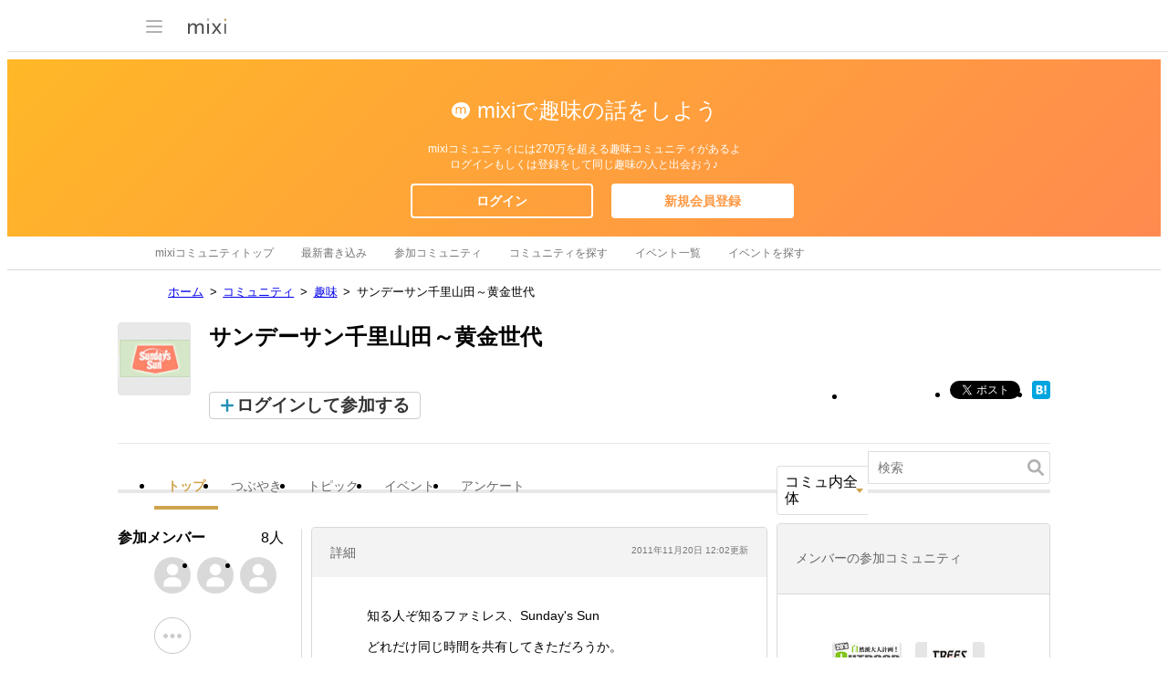

--- FILE ---
content_type: text/html; charset=utf-8
request_url: https://www.google.com/recaptcha/api2/aframe
body_size: 267
content:
<!DOCTYPE HTML><html><head><meta http-equiv="content-type" content="text/html; charset=UTF-8"></head><body><script nonce="4ytL2fI-v-FfDqt5tmXUkg">/** Anti-fraud and anti-abuse applications only. See google.com/recaptcha */ try{var clients={'sodar':'https://pagead2.googlesyndication.com/pagead/sodar?'};window.addEventListener("message",function(a){try{if(a.source===window.parent){var b=JSON.parse(a.data);var c=clients[b['id']];if(c){var d=document.createElement('img');d.src=c+b['params']+'&rc='+(localStorage.getItem("rc::a")?sessionStorage.getItem("rc::b"):"");window.document.body.appendChild(d);sessionStorage.setItem("rc::e",parseInt(sessionStorage.getItem("rc::e")||0)+1);localStorage.setItem("rc::h",'1763193167733');}}}catch(b){}});window.parent.postMessage("_grecaptcha_ready", "*");}catch(b){}</script></body></html>

--- FILE ---
content_type: application/javascript; charset=utf-8
request_url: https://fundingchoicesmessages.google.com/f/AGSKWxVfK4kKg__5Ys3iUt-42IGtPvRzOQPSytUOYB4dtGUrcfu1RSnUr75b3fYAtFPmJUf6dZhNv2wEkvL0TZ39ZouUZ9E5gMhR3RQI6-_r0XsLLMDG_ak8bEB0DYawkd1LFY3-qXUdtOqP56o8cGyjtVa3WUeuc2LnH4gHnY1YcbDjRwDtU_gl0_VOMANv/_/adforge.?adformat=/fuckadblock.js/Ad/Index?/googleleader.
body_size: -1288
content:
window['9181d957-44a8-4036-a26a-1f7888cbc17d'] = true;